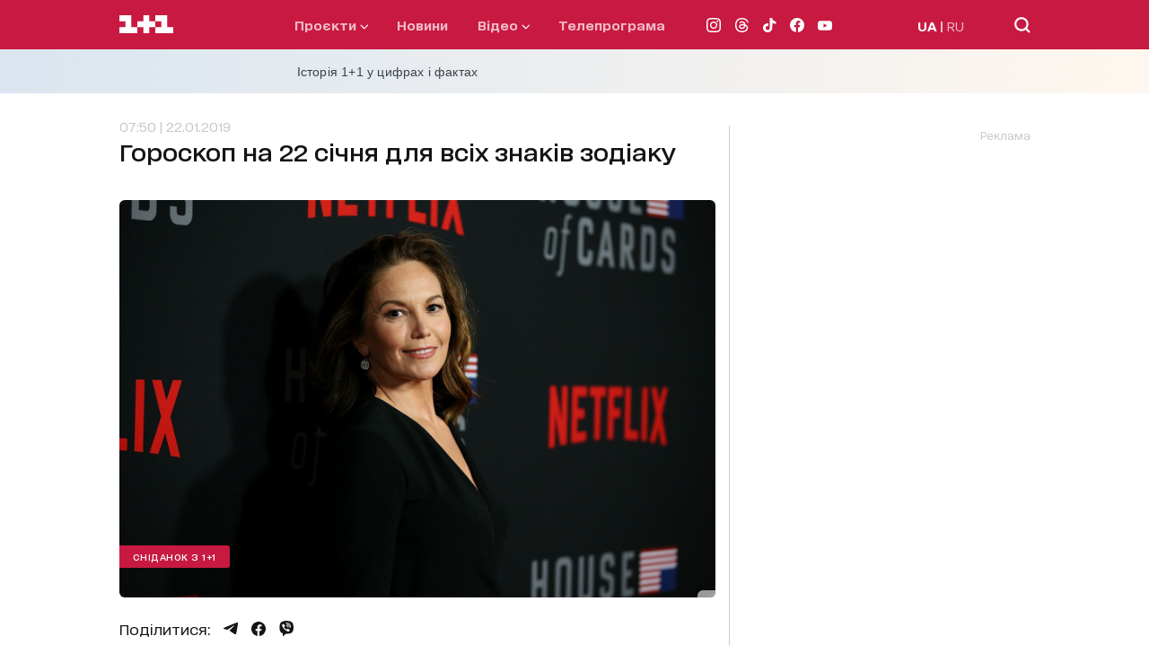

--- FILE ---
content_type: application/x-javascript; charset=utf-8
request_url: https://servicer.idealmedia.io/1289553/1?nocmp=1&sessionId=69780e6e-142f1&sessionPage=1&sessionNumberWeek=1&sessionNumber=1&cpicon=1&cbuster=1769475696556149203706&pvid=7b077026-a1ba-41bd-86d2-b96dfe1ce55d&implVersion=17&lct=1768241460&mp4=1&ap=1&consentStrLen=0&wlid=9a3571ac-14bf-47d9-b3d3-e0ab8e01e534&pageview_widget_list=1289553&uniqId=0bef7&childs=1304190&niet=4g&nisd=false&jsp=head&evt=%5B%7B%22event%22%3A1%2C%22methods%22%3A%5B1%2C2%5D%7D%2C%7B%22event%22%3A2%2C%22methods%22%3A%5B1%2C2%5D%7D%5D&pv=5&jsv=es6&dpr=1&hashCommit=a2dd5561&iframe=1&tfre=3424&scale_metric_1=64.00&scale_metric_2=256.00&scale_metric_3=192.48&w=665&h=876&tl=150&tlp=1,2,3,4,5,6&sz=199x389&szp=1,2,3,4,5,6&szl=1,2,3;4,5,6&tcfV2=1&cxurl=https%3A%2F%2F1plus1.ua%2Fsnidanok-z-1-1%2Fnovyny%2Fgoroskop-na-22-sicna-dla-vsih-znakiv-zodiaku&ref=https%3A%2F%2F1plus1.ua%2Fsnidanok-z-1-1%2Fnovyny%2Fgoroskop-na-22-sicna-dla-vsih-znakiv-zodiaku&lu=https%3A%2F%2F1plus1.ua%2Fsnidanok-z-1-1%2Fnovyny%2Fgoroskop-na-22-sicna-dla-vsih-znakiv-zodiaku
body_size: 2710
content:
var _mgq=_mgq||[];
_mgq.push(["IdealmediaLoadGoods1304190_0bef7",[
["nv.ua","11955547","1","Україна зупинила експорт до Грузії прибуткової садової культури","Україна, яка до початку повномасштабної війни залишалася у трійці найбільших постачальників волоських горіхів до Грузії, практично припинила поставки цього продукту до країни.","0","","","","1K0dtSKSqEJFr0RTYZGRrEb8UkK7_V61utA2Bm4GcPfKRN-gZzf4rT-otdviCEQJJP9NESf5a0MfIieRFDqB_K-oCSAnjFSCFxv1EYCWQ8JwxbTXfOEnthu3h_N-H1kn",{"i":"https://s-img.idealmedia.io/n/11955547/328x328/116x0x359x359/aHR0cDovL2ltZ2hvc3RzLmNvbS90LzIwMjYtMDEvNDI1OTc3L2FmZmM2ZGFjMDQ1YzQ5N2FkMzU0YWQ5ZDUyNzBhYmJhLmpwZWc.webp?v=1769475699-HrQGfm5YElNfoPa-v5yLHHx8M-orzaxVU913Xr-hIgY","l":"https://clck.idealmedia.io/pnews/11955547/i/30200/pp/1/1?h=1K0dtSKSqEJFr0RTYZGRrEb8UkK7_V61utA2Bm4GcPfKRN-gZzf4rT-otdviCEQJJP9NESf5a0MfIieRFDqB_K-oCSAnjFSCFxv1EYCWQ8JwxbTXfOEnthu3h_N-H1kn&utm_campaign=1plus1.ua&utm_source=1plus1.ua&utm_medium=referral&rid=bc59d4f9-fb1b-11f0-a917-d404e6f97680&tt=Direct&att=3&afrd=296&iv=17&ct=1&gdprApplies=0&muid=q0qD70WrcY1h&st=-300&mp4=1&h2=RGCnD2pppFaSHdacZpvmnrKs3NEoz9rroTgLYydx17dRGCPw-Jj4BtYdULfjGweqerKel2pyrD2Ym6pyrSXGwA**","adc":[],"sdl":0,"dl":"","category":"Экономика Украины","dbbr":0,"bbrt":0,"type":"e","media-type":"static","clicktrackers":[],"cta":"Читати далі","cdt":"","tri":"bc5a2e6b-fb1b-11f0-a917-d404e6f97680","crid":"11955547"}],
["ua.tribuna.com","11975395","1","Депутат Київради Ємець про конфлікт Михайличенка і сантехніка","Депутат Київради від «Європейської солідарності» Леонід Ємець прокоментував інцидент між колишнім гравцем і тренером «Динамо» Олексієм Михайличенком та сантехніком","0","","","","1K0dtSKSqEJFr0RTYZGRrBYLjH4wH2EqW_S5ah62IzoyJYTE-y4An9wxquBZ8MxmJP9NESf5a0MfIieRFDqB_K-oCSAnjFSCFxv1EYCWQ8KYMlQz9e4L1rDatIRUseqz",{"i":"https://s-img.idealmedia.io/n/11975395/328x328/249x0x761x761/aHR0cDovL2ltZ2hvc3RzLmNvbS90LzQyNjAwMi82OGNlMzM4NDNhYWJjNzcwZTMyYzAzY2QwNTBkM2U0YS5qcGc.webp?v=1769475699-CzsFCGbBw0I1PN8Ykh5U6Yph_djyMhBBFaeJ0YTuSl4","l":"https://clck.idealmedia.io/pnews/11975395/i/30200/pp/2/1?h=1K0dtSKSqEJFr0RTYZGRrBYLjH4wH2EqW_S5ah62IzoyJYTE-y4An9wxquBZ8MxmJP9NESf5a0MfIieRFDqB_K-oCSAnjFSCFxv1EYCWQ8KYMlQz9e4L1rDatIRUseqz&utm_campaign=1plus1.ua&utm_source=1plus1.ua&utm_medium=referral&rid=bc59d4f9-fb1b-11f0-a917-d404e6f97680&tt=Direct&att=3&afrd=296&iv=17&ct=1&gdprApplies=0&muid=q0qD70WrcY1h&st=-300&mp4=1&h2=RGCnD2pppFaSHdacZpvmnrKs3NEoz9rroTgLYydx17dRGCPw-Jj4BtYdULfjGweqerKel2pyrD2Ym6pyrSXGwA**","adc":[],"sdl":0,"dl":"","category":"Спорт","dbbr":0,"bbrt":0,"type":"e","media-type":"static","clicktrackers":[],"cta":"Читати далі","cdt":"","tri":"bc5a2e79-fb1b-11f0-a917-d404e6f97680","crid":"11975395"}],
["24tv.ua","11976720","1","У Києві таксист зламав щелепу пасажирці! За що?","Водій висадив її та двічі вдарив по обличчю.","0","","","","1K0dtSKSqEJFr0RTYZGRrBreiGkTfCPnPMtKubncJ9h5ZfWL_6sUUPiYgJzjoqA3JP9NESf5a0MfIieRFDqB_K-oCSAnjFSCFxv1EYCWQ8JtqQqhg11Dd6K2sVMdaVNr",{"i":"https://s-img.idealmedia.io/n/11976720/328x328/193x0x600x600/aHR0cDovL2ltZ2hvc3RzLmNvbS90LzIwMjYtMDEvNDI0MTcxL2JlNDI4YzE0OGEyY2NhZWMxYTQ5ZGNjZTBmNmNiZWRjLmpwZWc.webp?v=1769475699--fDr69UFhJhJ8aGR0kSPOb7bAyr3EUMOsKfb_UbkLeY","l":"https://clck.idealmedia.io/pnews/11976720/i/30200/pp/3/1?h=1K0dtSKSqEJFr0RTYZGRrBreiGkTfCPnPMtKubncJ9h5ZfWL_6sUUPiYgJzjoqA3JP9NESf5a0MfIieRFDqB_K-oCSAnjFSCFxv1EYCWQ8JtqQqhg11Dd6K2sVMdaVNr&utm_campaign=1plus1.ua&utm_source=1plus1.ua&utm_medium=referral&rid=bc59d4f9-fb1b-11f0-a917-d404e6f97680&tt=Direct&att=3&afrd=296&iv=17&ct=1&gdprApplies=0&muid=q0qD70WrcY1h&st=-300&mp4=1&h2=RGCnD2pppFaSHdacZpvmnrKs3NEoz9rroTgLYydx17dRGCPw-Jj4BtYdULfjGweqerKel2pyrD2Ym6pyrSXGwA**","adc":[],"sdl":0,"dl":"","category":"Происшествия","dbbr":0,"bbrt":0,"type":"e","media-type":"static","clicktrackers":[],"cta":"Читати далі","cdt":"","tri":"bc5a2e7e-fb1b-11f0-a917-d404e6f97680","crid":"11976720"}],
["unian.net","11976299","1","Трагічно загинув нардеп від \"Слуги народу\". Як це сталося","Лікарі до останнього боролися за життя Ореста","0","","","","1K0dtSKSqEJFr0RTYZGRrA-S8lcZ2AElyauC5359hdcn21JQNfLp1m3oYmT6pPCdJP9NESf5a0MfIieRFDqB_K-oCSAnjFSCFxv1EYCWQ8J7cVEOOONXibKRnPv_PLBA",{"i":"https://s-img.idealmedia.io/n/11976299/328x328/205x0x329x329/aHR0cDovL2ltZ2hvc3RzLmNvbS90LzIwMjYtMDEvNDI3MDI0L2IxY2Y5YjQxMTk2MTM3YWIxZDQzY2I3OTcyMDMzNWE0LmpwZw.webp?v=1769475699-xO4CQJ6ZFf6xI5bO_jMudnoVedAUbFwERpuDiYrbIh4","l":"https://clck.idealmedia.io/pnews/11976299/i/30200/pp/4/1?h=1K0dtSKSqEJFr0RTYZGRrA-S8lcZ2AElyauC5359hdcn21JQNfLp1m3oYmT6pPCdJP9NESf5a0MfIieRFDqB_K-oCSAnjFSCFxv1EYCWQ8J7cVEOOONXibKRnPv_PLBA&utm_campaign=1plus1.ua&utm_source=1plus1.ua&utm_medium=referral&rid=bc59d4f9-fb1b-11f0-a917-d404e6f97680&tt=Direct&att=3&afrd=296&iv=17&ct=1&gdprApplies=0&muid=q0qD70WrcY1h&st=-300&mp4=1&h2=RGCnD2pppFaSHdacZpvmnrKs3NEoz9rroTgLYydx17dRGCPw-Jj4BtYdULfjGweqerKel2pyrD2Ym6pyrSXGwA**","adc":[],"sdl":0,"dl":"","category":"Политика","dbbr":0,"bbrt":0,"type":"e","media-type":"static","clicktrackers":[],"cta":"Читати далі","cdt":"","tri":"bc5a2e83-fb1b-11f0-a917-d404e6f97680","crid":"11976299"}],
["tsn.ua","11970986","1","На Київщині пара зайнялась інтимом на очах шокованих перехожих","У селі Велика Димерка, що на Київщині, пара зайнялась інтимом неподалік від залізничної станції.","0","","","","1K0dtSKSqEJFr0RTYZGRrC4-bfHfwndW-j5zxjokBYHT1etT1_hyeQ-UNGh5pL6EJP9NESf5a0MfIieRFDqB_K-oCSAnjFSCFxv1EYCWQ8Kirp0vpw97YSsK8PLK7Jhy",{"i":"https://s-img.idealmedia.io/n/11970986/328x328/205x0x630x630/aHR0cDovL2ltZ2hvc3RzLmNvbS90LzIwMjYtMDEvNTA5MTUzLzcyMzlkMmU5NzdmMzAyYTg3MWEyYTkzNTk3NDcyNTYyLmpwZWc.webp?v=1769475699-Tha4zh21teVnDcIv-afFmkgXQLFEnMAbGuyHDR1XROQ","l":"https://clck.idealmedia.io/pnews/11970986/i/30200/pp/5/1?h=1K0dtSKSqEJFr0RTYZGRrC4-bfHfwndW-j5zxjokBYHT1etT1_hyeQ-UNGh5pL6EJP9NESf5a0MfIieRFDqB_K-oCSAnjFSCFxv1EYCWQ8Kirp0vpw97YSsK8PLK7Jhy&utm_campaign=1plus1.ua&utm_source=1plus1.ua&utm_medium=referral&rid=bc59d4f9-fb1b-11f0-a917-d404e6f97680&tt=Direct&att=3&afrd=296&iv=17&ct=1&gdprApplies=0&muid=q0qD70WrcY1h&st=-300&mp4=1&h2=RGCnD2pppFaSHdacZpvmnrKs3NEoz9rroTgLYydx17dRGCPw-Jj4BtYdULfjGweqerKel2pyrD2Ym6pyrSXGwA**","adc":[],"sdl":0,"dl":"","category":"События Украины","dbbr":0,"bbrt":0,"type":"e","media-type":"static","clicktrackers":[],"cta":"Читати далі","cdt":"","tri":"bc5a2e87-fb1b-11f0-a917-d404e6f97680","crid":"11970986"}],
["glavcom.ua","11977279","1","Здивуєтесь, який вигляд має могила Парубія","Руслан Стефанчук разом із учасниками 12-го раунду Діалогу Жана Моне відвідав Личаківський цвинтар у Львові","0","","","","1K0dtSKSqEJFr0RTYZGRrHnvIQM99l3nEO-Jh2JmZsCHBsXkThrbI-wyqOWbp98YJP9NESf5a0MfIieRFDqB_K-oCSAnjFSCFxv1EYCWQ8J-zK9df_aVJd2IEsEUpXtJ",{"i":"https://s-img.idealmedia.io/n/11977279/328x328/117x0x467x467/aHR0cDovL2ltZ2hvc3RzLmNvbS90LzIwMjYtMDEvNDI2NjQwLzc1MjhiMWViMmU0MWVjY2UxM2Q0Y2I1YjZjMzkyZjAzLmpwZw.webp?v=1769475699-PWMRHmuV8z25Bnu1Dn_perCHGe3yiQaTx-WEymTg-AU","l":"https://clck.idealmedia.io/pnews/11977279/i/30200/pp/6/1?h=1K0dtSKSqEJFr0RTYZGRrHnvIQM99l3nEO-Jh2JmZsCHBsXkThrbI-wyqOWbp98YJP9NESf5a0MfIieRFDqB_K-oCSAnjFSCFxv1EYCWQ8J-zK9df_aVJd2IEsEUpXtJ&utm_campaign=1plus1.ua&utm_source=1plus1.ua&utm_medium=referral&rid=bc59d4f9-fb1b-11f0-a917-d404e6f97680&tt=Direct&att=3&afrd=296&iv=17&ct=1&gdprApplies=0&muid=q0qD70WrcY1h&st=-300&mp4=1&h2=RGCnD2pppFaSHdacZpvmnrKs3NEoz9rroTgLYydx17dRGCPw-Jj4BtYdULfjGweqerKel2pyrD2Ym6pyrSXGwA**","adc":[],"sdl":0,"dl":"","category":"Общество Украины","dbbr":0,"bbrt":0,"type":"e","media-type":"static","clicktrackers":[],"cta":"Читати далі","cdt":"","tri":"bc5a2e8a-fb1b-11f0-a917-d404e6f97680","crid":"11977279"}],],
{"awc":{},"dt":"desktop","ts":"","tt":"Direct","isBot":1,"h2":"RGCnD2pppFaSHdacZpvmnrKs3NEoz9rroTgLYydx17dRGCPw-Jj4BtYdULfjGweqerKel2pyrD2Ym6pyrSXGwA**","ats":0,"rid":"bc59d4f9-fb1b-11f0-a917-d404e6f97680","pvid":"7b077026-a1ba-41bd-86d2-b96dfe1ce55d","iv":17,"brid":32,"muidn":"q0qD70WrcY1h","dnt":2,"cv":2,"afrd":296,"consent":true,"adv_src_id":4440}]);
_mgqp();
